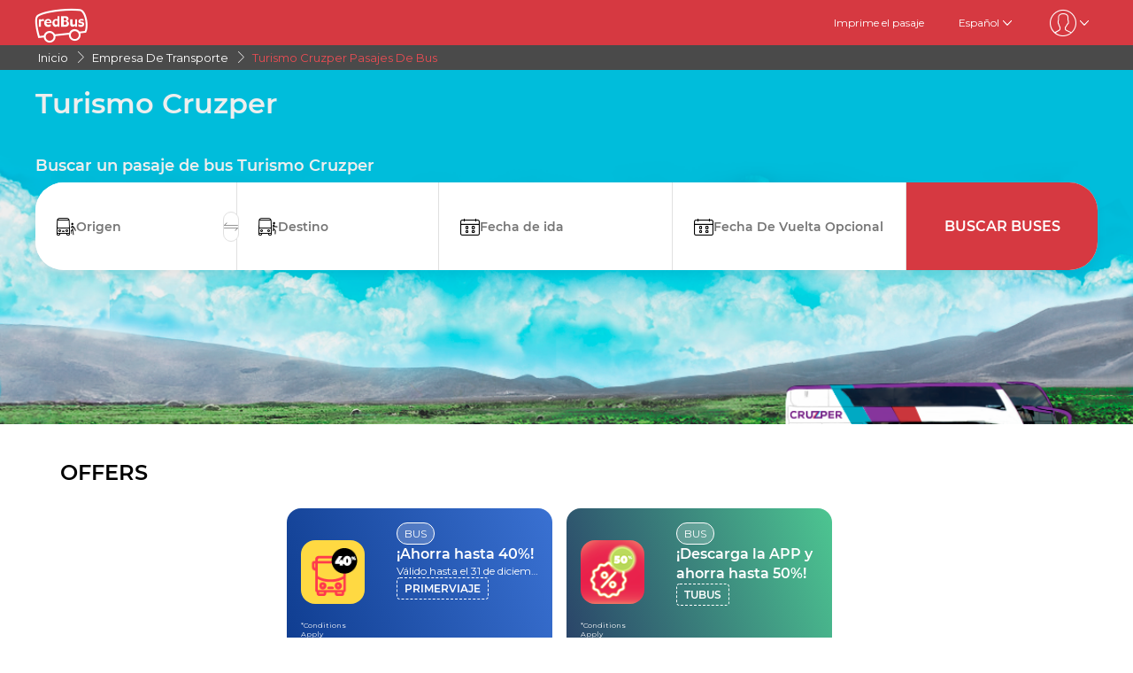

--- FILE ---
content_type: text/html; charset=utf-8
request_url: https://www.redbus.pe/viajes/pasajes-de-bus-turismo-cruzper
body_size: 13030
content:
<!DOCTYPE html>
        <html lang="es">
        <head>
               <title>Turismo Cruzper - Compra pasajes de bus en línea | redBus Perú</title>
               <link rel="canonical" href="https://www.redbus.pe/viajes/pasajes-de-bus-turismo-cruzper">
               <meta http-equiv="content-type" content="text/html; charset=UTF-8">
               <meta name="viewport" content="initial-scale=1.0">
               <meta name="description" content="Viaja usando el código TUBUS ✅ y obtén hasta 50% de ahorro💥en tus pasajes de bus de Turismo Cruzper con redBus.pe 🚌. Elige, compara y compra al mejor precio.">
               <meta name="classification" content="Travel">
               
                <meta property="og:type" content="website" />
                <meta property="og:description" content="Viaja usando el código TUBUS ✅ y obtén hasta 50% de ahorro💥en tus pasajes de bus de Turismo Cruzper con redBus.pe 🚌. Elige, compara y compra al mejor precio.">
                <meta property="og:site_name" content="redBus" />
                <meta property="og:image" content="https://www.redbus.id/seoassets/redbus_logo.png">
                <meta property="og:image:type" content="image/png" />
                <meta property="og:image:width" content="200" />
                <meta property="og:image:height" content="200" />
                <meta property="og:url" content="https://www.redbus.pe/viajes/pasajes-de-bus-turismo-cruzper">
                <meta property="og:title" content="Turismo Cruzper - Compra pasajes de bus en línea | redBus Perú">
                <meta name="robots" content="index, follow">
                
                <link rel="shortcut icon" type="image/ico" href="/seoassets/favicon.ico">
                <link rel="preconnect" href="https://s1.rdbuz.com">
                       <link rel="preconnect" href="https://s2.rdbuz.com">
                       <link rel="preconnect" href="https://s3.rdbuz.com">
                       <link rel="preload" href="/seoassets/fonts/Montserrat-Regular_9Wlhyw.woff2" as="font" type="font/woff2" crossorigin>
                       <link rel="preload" href="/seoassets/fonts/Montserrat-SemiBold_bZF3gnD_g.woff2" as="font" type="font/woff2" crossorigin>
                       <link rel="preload" as="font" href="/seoassets/fonts/icomoon.woff2?ge98hm" type="font/woff2" crossorigin="anonymous">
                <link rel="preload stylesheet" as="style" href="/seoassets/dcr_operators.css?v=1768299274773">
                <script src="/seoassets/dcr_operators.js?v=1768299274773" defer></script>
                <style>*{margin:0;padding:0;font-family:Montserrat,sans-serif}html{scroll-behavior:smooth;}#c_scrollToTop{position:fixed;right:10px;bottom:10px;z-index:9999;cursor:pointer;width:50px;height:50px;background-color:#3498db;text-indent:-9999px;display:none;-webkit-border-radius:60px;-moz-border-radius:60px;border-radius:60px}#c_scrollToTop>span{position:absolute;top:50%;left:50%;margin-left:-8px;margin-top:-12px;height:0;width:0;border:8px solid transparent;border-bottom-color:#fff}</style>
                
                <link rel="alternate" hreflang="en-PE" href="https://www.redbus.pe/en/operator/turismo-cruzper-bus-tickets"><link rel="alternate" hreflang="es-PE" href="https://www.redbus.pe/viajes/pasajes-de-bus-turismo-cruzper">
                
                <link rel="amphtml" href="https://www.redbus.pe/amp/viajes/pasajes-de-bus-turismo-cruzper" />
                <style>
                    @font-face {
                        font-family: "Montserrat";
                        font-style: normal;
                        font-weight: 400;
                        src: local("Montserrat Regular"), local("Montserrat-Regular"), url('/seoassets/fonts/Montserrat-Regular_9Wlhyw.woff2') format("woff2");
                        unicode-range: U+0000-00FF, U+0131, U+0152-0153, U+02BB-02BC, U+02C6, U+02DA, U+02DC, U+2000-206F, U+2074, U+20AC, U+2122, U+2212, U+2215;
                        font-display: optional;
                    }
                    @font-face {
                        font-family: "Montserrat";
                        font-style: normal;
                        font-weight: 600;
                        src: local("Montserrat Bold"), local("Montserrat-Bold"), url('/seoassets/fonts/Montserrat-SemiBold_bZF3gnD_g.woff2') format("woff2");
                        unicode-range: U+0000-00FF, U+0131, U+0152-0153, U+02BB-02BC, U+02C6, U+02DA, U+02DC, U+2000-206F, U+2074, U+20AC, U+2122, U+2212, U+2215;
                        font-display: optional;
                    }
                </style>
                <style>
                    .sr_only {
                        position: absolute;
                        width: 1px;
                        height: 1px;
                        padding: 0;
                        margin: -1px;
                        overflow: hidden;
                        clip: rect(0, 0, 0, 0);
                        white-space: nowrap;
                        border-width: 0;
                    }
                </style>
        </head>
        <body>
            <div id="root"><div><div class="D121_header_wrapper"><header class="D121_header"><div class="D121_header_container"><div class="head-wrap"><a href="https://www.redbus.pe/" title="redBus_home" class="D121_redbus_home_anchor"> <i class="icon icon-redBus_Logo D121_logo_main"></i> </a><nav class="D121_product_nav mob-hide"></nav><nav class="D121_options_nav options-nav mob-hide"><a class="D121_options_nav_a" href="https://www.redbus.pe/Home/PrintTicket"> <!-- -->Imprime el pasaje<!-- --> </a><span class="D121_options_nav_a">Español<i class="icon icon-down D121_icon_down"></i></span><span class="D121_options_nav_a"><i class="icon D121_icon_userlogo icon-userprofile"></i><i class="icon icon-down D121_icon_down"></i></span></nav><div id="D121_dropPopover" class="D121_dropPopover "></div><div id="D121_signupDrop" class="D121_signupDrop "></div></div></div></header></div><div class="C122_breadCrumb"><nav aria-label="Breadcrumb" class="C122_headerContainer"><ol itemscope="" itemType="https://schema.org/BreadcrumbList"><li itemProp="itemListElement" itemscope="" itemType="https://schema.org/ListItem"><a itemProp="item" href="https://www.redbus.pe/"><span itemProp="name">Inicio</span></a><span class="DC122_arrow"><i class="icon icon-right"></i></span><meta itemProp="position" content="1"/></li><li itemProp="itemListElement" itemscope="" itemType="https://schema.org/ListItem"><a itemProp="item" href="/empresas-de-bus-directorio"><span itemProp="name">Empresa de transporte</span></a><span class="DC122_arrow"><i class="icon icon-right"></i></span><meta itemProp="position" content="2"/></li><li itemProp="itemListElement" itemscope="" itemType="https://schema.org/ListItem"><span itemProp="name">Turismo Cruzper Pasajes De Bus</span><meta itemProp="position" content="3"/></li></ol><div class="C122_fareStarts"></div></nav></div><div class="D120_wrap_v2" style="background-image:url(&quot;https://s1.rdbuz.com/Images/seo/operators/banners/bannerCRUZPER_redbusPeru.png&quot;)"><div class="D120_search_container_v2"><div class="D120_search_h1_wrap_v2"><h1 class ="D120_search_h1 D120_default"  id ="toc_id_2"> Turismo Cruzper </h1></div><div style="height:32px" id="D120_ratings" class="DC120_wrapper"></div><div class="D120_search_h2_wrap_v2 D120_default"><h2 class ="D120_subheading"  > Buscar un pasaje de bus Turismo Cruzper </h2></div><div class="D120_search_widget_v2" id="DC120_sw_main"><div class="D120_search_input_wrap_v2"> <span class="D120_icon_input_v2 icon icon-source"></span><div class="autocomplete_wrap"><label class="sr_only" for="txtSource">Origen</label><input type="text" autoComplete="off" id="txtSource" placeholder="Origen" class="autoselect_input_blur" required="" size="16" value=""/></div><input type="hidden" id="srcid"/><div class="swap-SD"><i class="icon icon-doublearrow D120_swap"></i></div></div><div class="D120_search_input_wrap_v2"> <span class="D120_icon_input_v2 icon icon-desti"></span><div class="autocomplete_wrap"><label class="sr_only" for="txtDestination">Destino</label><input type="text" autoComplete="off" id="txtDestination" placeholder="Destino" class="autoselect_input_blur" required="" size="16" value=""/></div><input type="hidden" id="destid"/></div><div class="D120_search_input_wrap_v2"><span class="icon icon-calender-new iconcustom D120_icon_input_v2"></span><label class="sr_only" for="txtOnwardCalendar">Fecha de ida</label><input type="text" id="txtOnwardCalendar" autoComplete="off" placeholder="Fecha de ida" value=""/><div id="onward" style="position:absolute;top:101px;left:0px;width:360px;z-index:9999"><div class="calwid__wrap hide"><div class="calwid__header"><button class="calwid__btn-prev-month" disabled=""><svg height="16px" xmlns="http://www.w3.org/2000/svg" viewBox="0 0 100 100" style="fill:rgb(35, 31, 32)"><path d="M74.67,100a2.49,2.49,0,0,1-1.77-.73L28,54.37a6,6,0,0,1,0-8.49l45-45a2.5,2.5,0,0,1,3.54,3.54l-45,45a1,1,0,0,0,0,1.42L76.44,95.74A2.5,2.5,0,0,1,74.67,100Z"></path></svg></button><span class="calwid__year-month">Ene 2026</span><button class="calwid__btn-next-month"><svg height="16px" xmlns="http://www.w3.org/2000/svg" viewBox="0 0 100 100" style="fill:rgb(35, 31, 32)"><path d="M25.53,0.13A2.49,2.49,0,0,1,27.3.86L72.21,45.77a6,6,0,0,1,0,8.49l-45,45a2.5,2.5,0,1,1-3.54-3.54l45-45a1,1,0,0,0,0-1.42L23.76,4.39A2.5,2.5,0,0,1,25.53.13Z"></path></svg></button></div><div class="calwid__day__names-grid"><span class="calwid__day-header">Lu</span><span class="calwid__day-header">Ma</span><span class="calwid__day-header">Mi</span><span class="calwid__day-header">Ju</span><span class="calwid__day-header">Vi</span><span class="calwid__day-header">Sa</span><span class="calwid__day-header">Do</span></div><div class="calwid__days-grid"><span class="calwid__day empty"></span><span class="calwid__day empty"></span><span class="calwid__day empty"></span><span class="calwid__day past-day">1</span><span class="calwid__day past-day">2</span><span class="calwid__day past-day">3</span><span class="calwid__day past-day">4</span><span class="calwid__day past-day">5</span><span class="calwid__day past-day">6</span><span class="calwid__day past-day">7</span><span class="calwid__day past-day">8</span><span class="calwid__day past-day">9</span><span class="calwid__day past-day">10</span><span class="calwid__day past-day">11</span><span class="calwid__day past-day">12</span><span class="calwid__day past-day">13</span><span class="calwid__day past-day">14</span><span class="calwid__day past-day">15</span><span class="calwid__day past-day">16</span><span class="calwid__day past-day">17</span><span class="calwid__day past-day">18</span><span class="calwid__day past-day">19</span><span class="calwid__day past-day">20</span><span class="calwid__day today selected" data-date="2026-01-21">21</span><span class="calwid__day  " data-date="2026-01-22">22</span><span class="calwid__day  " data-date="2026-01-23">23</span><span class="calwid__day weekend-day " data-date="2026-01-24">24</span><span class="calwid__day weekend-day " data-date="2026-01-25">25</span><span class="calwid__day  " data-date="2026-01-26">26</span><span class="calwid__day  " data-date="2026-01-27">27</span><span class="calwid__day  " data-date="2026-01-28">28</span><span class="calwid__day  " data-date="2026-01-29">29</span><span class="calwid__day  " data-date="2026-01-30">30</span><span class="calwid__day weekend-day " data-date="2026-01-31">31</span></div></div></div></div><div class="D120_search_input_wrap_v2"><span class="icon icon-calender-new iconcustom D120_icon_input_v2"></span><label class="sr_only" for="txtReturnCalendar">Fecha De Vuelta</label><input type="text" id="txtReturnCalendar" autoComplete="off" placeholder="Fecha De Vuelta Opcional"/><div id="return" style="position:absolute;top:101px;left:0px;width:360px;z-index:9999"><div class="calwid__wrap hide"><div class="calwid__header"><button class="calwid__btn-prev-month" disabled=""><svg height="16px" xmlns="http://www.w3.org/2000/svg" viewBox="0 0 100 100" style="fill:rgb(35, 31, 32)"><path d="M74.67,100a2.49,2.49,0,0,1-1.77-.73L28,54.37a6,6,0,0,1,0-8.49l45-45a2.5,2.5,0,0,1,3.54,3.54l-45,45a1,1,0,0,0,0,1.42L76.44,95.74A2.5,2.5,0,0,1,74.67,100Z"></path></svg></button><span class="calwid__year-month">Ene 2026</span><button class="calwid__btn-next-month"><svg height="16px" xmlns="http://www.w3.org/2000/svg" viewBox="0 0 100 100" style="fill:rgb(35, 31, 32)"><path d="M25.53,0.13A2.49,2.49,0,0,1,27.3.86L72.21,45.77a6,6,0,0,1,0,8.49l-45,45a2.5,2.5,0,1,1-3.54-3.54l45-45a1,1,0,0,0,0-1.42L23.76,4.39A2.5,2.5,0,0,1,25.53.13Z"></path></svg></button></div><div class="calwid__day__names-grid"><span class="calwid__day-header">Lu</span><span class="calwid__day-header">Ma</span><span class="calwid__day-header">Mi</span><span class="calwid__day-header">Ju</span><span class="calwid__day-header">Vi</span><span class="calwid__day-header">Sa</span><span class="calwid__day-header">Do</span></div><div class="calwid__days-grid"><span class="calwid__day empty"></span><span class="calwid__day empty"></span><span class="calwid__day empty"></span><span class="calwid__day past-day">1</span><span class="calwid__day past-day">2</span><span class="calwid__day past-day">3</span><span class="calwid__day past-day">4</span><span class="calwid__day past-day">5</span><span class="calwid__day past-day">6</span><span class="calwid__day past-day">7</span><span class="calwid__day past-day">8</span><span class="calwid__day past-day">9</span><span class="calwid__day past-day">10</span><span class="calwid__day past-day">11</span><span class="calwid__day past-day">12</span><span class="calwid__day past-day">13</span><span class="calwid__day past-day">14</span><span class="calwid__day past-day">15</span><span class="calwid__day past-day">16</span><span class="calwid__day past-day">17</span><span class="calwid__day past-day">18</span><span class="calwid__day past-day">19</span><span class="calwid__day past-day">20</span><span class="calwid__day today selected" data-date="2026-01-21">21</span><span class="calwid__day  " data-date="2026-01-22">22</span><span class="calwid__day  " data-date="2026-01-23">23</span><span class="calwid__day weekend-day " data-date="2026-01-24">24</span><span class="calwid__day weekend-day " data-date="2026-01-25">25</span><span class="calwid__day  " data-date="2026-01-26">26</span><span class="calwid__day  " data-date="2026-01-27">27</span><span class="calwid__day  " data-date="2026-01-28">28</span><span class="calwid__day  " data-date="2026-01-29">29</span><span class="calwid__day  " data-date="2026-01-30">30</span><span class="calwid__day weekend-day " data-date="2026-01-31">31</span></div></div></div></div><button class="D120_search_btn_v2 searchBuses"> <!-- -->Buscar buses<!-- --> </button></div></div></div><div class="D116_wrapper_main"><div class="arrow-empty-wrap"></div><div class="D116_offer_container"><div class="D116_heading"><strong class ="D116_heading"  > OFFERS </strong></div><div class="D116_Offer_main" tabindex="0" role="region" aria-label="Offers carousel"><div class="offer_card offer_background_1" data-key="0"><div class="D116_offer_anchor"><div class="offer_thumbnail"><img class="offer_img" src="https://st.redbus.in/Images/INDOFFER/rubicon/latam/Oct_2025/Spanish_Primer_Vaje/Primera_Viaje_80x80_Spanish.png" alt="¡Ahorra hasta 40%!"/><span class="tnc">*Conditions Apply</span></div><div class="offer_details"><span class="business_unit">BUS</span><span class="offer_title">¡Ahorra hasta 40%!</span><span class="validity">Válido hasta el 31 de diciembre 2025</span><span class="offer_code">PRIMERVIAJE</span></div></div></div><div class="offer_card offer_background_2" data-key="1"><div class="D116_offer_anchor"><div class="offer_thumbnail"><img class="offer_img" src="https://s3.rdbuz.com/Images/INDOFFER/rubicon/latam/Nov_2025/25th_Nov/Offer_Card_Homepage_80x80.png" alt="¡Descarga la APP y ahorra hasta 50%!"/><span class="tnc">*Conditions Apply</span></div><div class="offer_details"><span class="business_unit">BUS</span><span class="offer_title">¡Descarga la APP y ahorra hasta 50%!</span><span class="validity"></span><span class="offer_code">TUBUS</span></div></div></div></div></div><div class="arrow-empty-wrap"></div></div><div class="gallery_container"><div><h2 class ="D117_table_h2"  id ="toc_id_4"> Galería </h2></div><div class="img_container"><div class="fiveImageLayout"><div class="D244_img_wrap fiveImageLayout_0"><img src="https://s1.rdbuz.com/bo-images/PER/WM/15805/875/FR/ML/webp/lejRej.webp" alt="Turismo Cruzper Bus-Front Image" class="D244_img"/></div><div class="D244_img_wrap fiveImageLayout_1"><img src="https://s1.rdbuz.com/bo-images/PER/WM/15805/875/FR/ML/webp/xbojag.webp" alt="Turismo Cruzper Bus-Front Image" class="D244_img"/></div><div class="D244_img_wrap fiveImageLayout_2"><img src="https://s1.rdbuz.com/bo-images/PER/WM/15805/875/FR/ML/webp/penRe7.webp" alt="Turismo Cruzper Bus-Front Image" class="D244_img"/></div><div class="D244_img_wrap fiveImageLayout_3"><img src="https://s1.rdbuz.com/bo-images/PER/WM/15805/875/FR/ML/webp/vbmOeY.webp" alt="Turismo Cruzper Bus-Front Image" class="D244_img"/></div><div class="D244_img_wrap fiveImageLayout_4"><img src="https://s1.rdbuz.com/bo-images/PER/WM/15805/875/FR/ML/webp/nel5aK.webp" alt="Turismo Cruzper Bus-Front Image" class="D244_img"/></div></div><div class="D244_view_more">View <br/>All(<!-- -->12<!-- -->)</div></div><script type="application/ld+json">[{"@context":"http://schema.org","@type":"ImageObject","name":"Turismo Cruzper Bus-Front Image","creator":{"@type":"Organization","name":"redBus"},"copyrightNotice":"© 2026 redBus. All rights reserved."}]</script><script type="application/ld+json">[{"@context":"http://schema.org","@type":"ImageObject","name":"Turismo Cruzper Bus-Front Image","creator":{"@type":"Organization","name":"redBus"},"copyrightNotice":"© 2026 redBus. All rights reserved."}]</script><script type="application/ld+json">[{"@context":"http://schema.org","@type":"ImageObject","name":"Turismo Cruzper Bus-Front Image","creator":{"@type":"Organization","name":"redBus"},"copyrightNotice":"© 2026 redBus. All rights reserved."}]</script><script type="application/ld+json">[{"@context":"http://schema.org","@type":"ImageObject","name":"Turismo Cruzper Bus-Front Image","creator":{"@type":"Organization","name":"redBus"},"copyrightNotice":"© 2026 redBus. All rights reserved."}]</script><script type="application/ld+json">[{"@context":"http://schema.org","@type":"ImageObject","name":"Turismo Cruzper Bus-Front Image","creator":{"@type":"Organization","name":"redBus"},"copyrightNotice":"© 2026 redBus. All rights reserved."}]</script><script type="application/ld+json">[{"@context":"http://schema.org","@type":"ImageObject","name":"Turismo Cruzper Bus-Front Image","creator":{"@type":"Organization","name":"redBus"},"copyrightNotice":"© 2026 redBus. All rights reserved."}]</script><script type="application/ld+json">[{"@context":"http://schema.org","@type":"ImageObject","name":"Turismo Cruzper Bus-Front Image","creator":{"@type":"Organization","name":"redBus"},"copyrightNotice":"© 2026 redBus. All rights reserved."}]</script><script type="application/ld+json">[{"@context":"http://schema.org","@type":"ImageObject","name":"Turismo Cruzper Bus-Front Image","creator":{"@type":"Organization","name":"redBus"},"copyrightNotice":"© 2026 redBus. All rights reserved."}]</script><script type="application/ld+json">[{"@context":"http://schema.org","@type":"ImageObject","name":"Turismo Cruzper Bus-Front Image","creator":{"@type":"Organization","name":"redBus"},"copyrightNotice":"© 2026 redBus. All rights reserved."}]</script><script type="application/ld+json">[{"@context":"http://schema.org","@type":"ImageObject","name":"Turismo Cruzper Bus-Front Image","creator":{"@type":"Organization","name":"redBus"},"copyrightNotice":"© 2026 redBus. All rights reserved."}]</script><script type="application/ld+json">[{"@context":"http://schema.org","@type":"ImageObject","name":"Turismo Cruzper Bus-Front Image","creator":{"@type":"Organization","name":"redBus"},"copyrightNotice":"© 2026 redBus. All rights reserved."}]</script><script type="application/ld+json">[{"@context":"http://schema.org","@type":"ImageObject","name":"Turismo Cruzper Bus-Front Image","creator":{"@type":"Organization","name":"redBus"},"copyrightNotice":"© 2026 redBus. All rights reserved."}]</script></div><div class="D245_container"><div class="D245_sub_heading">¡DISFRUTA DE LA APP!
</div><div class="D245_containers"><div class="D245_rating_container"><div class="D245_text_container"><div class="text_paragraph"><div class="round"><div class="tick"></div></div><p>Elige tu medio de pago preferido</p></div><div class="text_paragraph"><div class="tick-container"><div class="tick"></div></div><p>Aprovecha descuentos increibles</p></div></div><div class="D245_ratings"><div class="D245_Playstore"><p class="ratings_count"><strong>4.5</strong> <span class="icon icon-star"></span></p><p class="download_app_text">50M+ descargas</p><p class="App_name">Play Store</p></div><div class="D245_IOS"><p class="ratings_count"><strong>4.6</strong> <span class="icon icon-star"></span></p><p class="download_app_text">50M+ descargas</p><p class="App_name">App Store</p></div></div></div><div class="D245_QR_code"><p class="D245_text">Escanear para descargar</p><img src="https://st.redbus.in/seo/per/PE_Thank_you_page_app_instal_nudge_w_QR-code.png" alt="Escanear para descargar" class="D245_QR_code_image"/></div><div class="D245_ratingContainer"><p class="D245_text">Descarga la APP en</p><div class="download_playstore"><a href="https://m6pe.app.link/r0vAUjK4gGb" aria-label="Download redBus app from Play Store"><img class="play_store" loading="lazy" src="https://st.redbus.in/seo/icon_img/webp/play_store.webp" alt="play-store" height="40" width="137"/></a></div><div class="download_playstore"><a href="https://m6pe.app.link/r0vAUjK4gGb" aria-label="Download redBus app from App Store"><img class="play_store" loading="lazy" src="https://st.redbus.in/seo/icon_img/webp/app-store.webp" alt="app-store" height="40" width="137"/></a></div></div></div><script type="application/ld+json">{"@context":"http://schema.org/","@type":"MobileApplication","name":"redBus App","aggregateRating":{"@type":"AggregateRating","ratingValue":"4.5","reviewCount":"50M+ descargas"},"applicationCategory":"TravelApplication","operatingSystem":"Android, iOS"}</script></div><div class="DC_220_container"><div><div class="DC_220_heading"><div><h2  style="font-size:24px; font-weight: 700" > índice </h2></div><i class="DC_220_icon icon-down"></i></div></div></div><article class="D103_main D103_container" style="container-style:[object Object]"><div class="D103_h2"><h2   id ="toc_id_7"> Pasajes de bus Turismo Cruzper </h2></div><div class="D103_p"><p>Usa el buscador y consulta todas las ofertas de pasajes de Turismo Cruzper. Te recomendamos comprar tus pasajes de bus de Turismo Cruzper en línea pronto, es rápido, seguro y no necesitas imprimir y/o registrarte.</p>
</div></article><section class="D142_main"><div class="D142_block"><div><h2 class ="D142_hd"  > SOBRE LA EMPRESA TURISMO CRUZPER </h2></div><p class="D142_para_block">Cruzper S.A.C. es una empresa con más de 11 años de experiencia, los cuales se ha dedicado especialmente al transporte de personal minero. Como parte de su incursión en un nuevo rubro se decide lanzar la nueva línea de transporte interprovincial &amp;quot;Turismo Cruzper&amp;quot;, contando con el respaldo de las empresas Scania, Mercedes-Benz y Volvo, expertos en el rubro del desarrollo automotriz. Turismo Cruzper está comprometido con brindar un servicio de la más alta calidad para así poder satisfacer las necesidades de sus clientes.</p></div><div class="D142_block"><div><h3 class ="D142_hd"  > POLÍTICA DE SEGURIDAD DE LA EMPRESA TURISMO CRUZPER </h3></div><p class="D142_para_block">La empresa Turismo Cruzper cuenta con uno de los más altos y rigurosos sistemas de acción contra emergencias, cada uno de sus buses es monitoreado las 24 horas del día vía GPS para así ofrecer el mayor nivel de confianza y seguridad a sus clientes, además el sistema de cámaras antipestañeo en la cabina del piloto y el asiento vibratorio son muestra del compromiso con la seguridad y la promesa palpable de brindar un viaje de lo más seguro y confortable.</p></div></section><section class="D147_main"><div><h2 class ="D147_hd"  id ="toc_id_9"> Turismo Cruzper Servicios De Bus A Bordo </h2></div><div class="D147_block"><select class="agencyDropdown"><option value="0" selected="">REGULAR</option><option value="1">BUS CAMA</option></select></div><ul class="D147_block_info"><li>Asientos de cuerina reclinables 160°</li><li>Terramoza(o) a bordo</li><li>Cena</li><li>Refrigerio/Snacks</li><li>Mesas pleglables</li><li>Mantas</li><li>Almohadas</li><li>Audífonos</li><li>Biblioteca a bordo</li><li>Luz de lectura</li><li>Revistas/Periódicos</li><li>TV/Música</li><li>WI-FI a bordo</li><li>Aplicación Cruzper Streaming</li><li>Aire acondicionado</li><li>Cargadores USB</li><li>Servicios higiénicos (SS.HH.)</li><li>Monitoreo GPS</li><li>Cambio de conductor cada 4 horas</li><li>Sistema Integral de Cámaras</li><li>Botiquín de primeros auxilios</li><li>Extinguidor</li></ul></section><section class="D146_main"><div><h2 class ="D146_hd"  id ="toc_id_10"> Agencias y Teléfonos de Turismo Cruzper </h2></div><div class="D146_block"><label for="agencyDropdown" class="sr_only">Select City</label><select class="agencyDropdown" aria-label="City selection" id="agencyDropdown"><option value="0" selected="">Lima</option><option value="1">Chiclayo</option></select></div><ul class="D146_block_info"><li>LIMA ; Agencia Nicolas Arriola | Av. Nicolás Arriola 310 - La Victoria; Telf 979-363-908</li><li>LIMA ; Terminal Plaza Norte | Terminal Plaza Norte - Independencia; Telf: 979-363-908</li></ul></section><article class="D103_main D103_container" style="container-style:[object Object]"><div class="D103_h2"><h2   id ="toc_id_11"> Políticas de Cancelación </h2></div><div class="D103_p"><p>Los pasajes de bus de Turismo Cruzper no se pueden anular. Para mayor información sobre cambios y reprogramaciones, puedes contactar a la empresa de transporte.</p>
</div></article><div id="D107_wrapper_main"><div></div></div><div class="D119_main D119_qacontainer" itemscope="" itemType="https://schema.org/FAQPage"><div class="D119_qa_heading"><h2 class ="D119_qa_heading_info"  id ="toc_id_13"> FAQs </h2></div><details open="" itemscope="" itemProp="mainEntity" itemType="https://schema.org/Question" class="D119_faq_acc D119_details "><summary itemProp="name" class="D119_accordian_que D119_question D119_summary">¿Cómo puedo comprar un pasaje de bus de Turismo Cruzper?</summary><div itemscope="" itemProp="acceptedAnswer" itemType="https://schema.org/Answer" class="D119_accordian_answer"><div itemProp="text" class="DC119_ans">Puedes visitar el counter de la empresa Turismo Cruzper ubicada en el terminal de buses más cercano a ti o puedes simplemente entrar al sitio web oficial de Turismo Cruzper para comprar tu pasaje de bus. redBus Peru proporciona una método de compra simple y fácil de usar que ofrece una forma más sencilla de compra de pasajes de bus online.</div></div></details><details open="" itemscope="" itemProp="mainEntity" itemType="https://schema.org/Question" class="D119_faq_acc D119_details "><summary itemProp="name" class="D119_accordian_que D119_question D119_summary">¿Cuánto cuesta un pasaje de Bus en Turismo Cruzper con redBus?</summary><div itemscope="" itemProp="acceptedAnswer" itemType="https://schema.org/Answer" class="D119_accordian_answer"><div itemProp="text" class="DC119_ans">Las tarifas de bus variarán dependiendo de los puntos de partida y de destino, puedes visitar redbus.pe para estar al día con los costos de los pasajes de bus en todas las rutas, además la plataforma de redBus nos asegura que cada transacción en nuestro sitio está protegida.</div></div></details><details open="" itemscope="" itemProp="mainEntity" itemType="https://schema.org/Question" class="D119_faq_acc D119_details "><summary itemProp="name" class="D119_accordian_que D119_question D119_summary">¿Debo imprimir mi pasaje de bus antes de abordar?</summary><div itemscope="" itemProp="acceptedAnswer" itemType="https://schema.org/Answer" class="D119_accordian_answer"><div itemProp="text" class="DC119_ans">Si debes imprimirlo antes de abordar, recuerda que todos los pasajeros tendrán que imprimir su pasaje de bus que fue enviado a su correo electrónico en formato PDF para luego ser intercambiado por un boleto físico en el counter de la empresa de bus con la que vas a realizar el viaje. </div></div></details><details open="" itemscope="" itemProp="mainEntity" itemType="https://schema.org/Question" class="D119_faq_acc D119_details "><summary itemProp="name" class="D119_accordian_que D119_question D119_summary">¿Debo comprar mi pasaje de bus en el mostrador o en la plataforma de redBus?</summary><div itemscope="" itemProp="acceptedAnswer" itemType="https://schema.org/Answer" class="D119_accordian_answer"><div itemProp="text" class="DC119_ans">Eso depende de ti, puedes comprar un pasaje de bus en el counter de la empresa de Bus de tu elección,  pero puede ser que estés muy tarde para escoger un asiento al costado de la ventana, el horario de tu preferencia o para comprar cualquier asiento en especial o hacer como muchas personas las cuales reconocen los beneficios de comprar un pasaje de bus en una plataforma digital como redBus. El sitio web proporciona actualizaciones de diferentes temas como horarios de buses, tarifas, asientos disponibles, puntos de embarque y desembarque, descuentos y ofertas, y mucho más.</div></div></details></div><article class="D103_main D103_container" style="container-style:[object Object]"><div class="D103_h2"><h2   id ="toc_id_14"> Compra tus pasajes de bus en nuestra App </h2></div><div class="D103_p"><p>Con el app de redBus puedes comprar tus pasajes de bus directamente desde tu celular y aprovechar nuestras <strong>últimas </strong>ofertas y promociones. ¡Te aseguramos que nuestra app te ayuda a tener una gran experiencia de compra! <strong>Consulta horarios, compra y paga tus pasajes de bus más rápido y fácil con redBus app.</strong></p><p>Puedes obtenerla para <a href="https://play.google.com/store/apps/details?id=in.redbus.android" target="_self"><ins>Google Play (Android) Aquí</ins></a> y para <a href="https://apps.apple.com/pe/app/redbus-pasajes-de-bus/id733712604" target="_self"><ins>App Store (IOS) Aquí</ins></a>.</p><p><strong>¡Descárgala ahora! Disponible para Android e IOS.</strong></p></div></article><div class="D109_footerLink"><div class="D109_footerLinkContainer"><section><div><h2 class ="D109_heading"  > Ciudades peruanas en Bus </h2></div><ul><li><a href="/ciudad/arequipa-pasajes-de-bus">Pasajes Bus a Arequipa</a></li><li><a href="/ciudad/paracas-pasajes-de-bus">Pasajes Bus a Paracas</a></li><li><a href="/ciudad/ica-pasajes-de-bus">Pasajes Bus a Ica</a></li><li><a href="/ciudad/ayacucho-pasajes-de-bus">Pasajes Bus a Ayacucho</a></li><li><a href="/ciudad/trujillo-pasajes-de-bus">Pasajes Bus a Trujillo</a></li><li><a href="/ciudad/mancora-pasajes-de-bus">Pasajes Bus a Mancora</a></li><li><a href="/ciudad/chiclayo-pasajes-de-bus">Pasajes Bus a Chiclayo</a></li><li><a href="/ciudad/nazca-pasajes-de-bus">Pasajes Bus a Nazca</a></li><li><a href="/ciudad/huaraz-pasajes-de-bus">Pasajes Bus a Huaraz</a></li><li><a href="/ciudad/cusco-pasajes-de-bus">Pasajes Bus a Cusco</a></li><li><a href="/buses/ciudades-directorio">Guía De La Ciudad</a></li></ul></section><section><div><h2 class ="D109_heading"  > Empresas de Transporte terrestre </h2></div><ul><li><a href="/viajes/pasajes-de-bus-civa">Pasajes de bus Civa</a></li><li><a href="/viajes/pasajes-de-bus-oltursa">Pasajes de bus Oltursa</a></li><li><a href="/viajes/pasajes-de-bus-tepsa">Pasajes de bus Tepsa</a></li><li><a href="/viajes/pasajes-de-bus-linea">Pasajes de bus Linea</a></li><li><a href="/viajes/pasajes-de-bus-megabus">Pasajes de bus Megabus</a></li><li><a href="/viajes/pasajes-de-bus-movil-bus">Pasajes de bus Movil Bus</a></li><li><a href="/viajes/pasajes-de-bus-excluciva">Pasajes de bus Excluciva</a></li><li><a href="/viajes/pasajes-de-bus-perubus">Pasajes de bus Perubus</a></li><li><a href="/viajes/pasajes-de-bus-wari-palomino">Pasajes de bus Wari Palomino</a></li><li><a href="/empresas-de-bus-directorio">Empresa De Transporte</a></li></ul></section><section><div><h2 class ="D109_heading"  > Buscar pasajes de bus </h2></div><ul><li><a href="/pasajes-de-bus/lima-a-arequipa">Pasajes en bus de Lima a Arequipa</a></li><li><a href="/pasajes-de-bus/lima-a-cusco">Pasajes en bus de Lima a Cusco</a></li><li><a href="/pasajes-de-bus/lima-a-huaraz">Pasajes en bus de Lima a Huaraz</a></li><li><a href="/pasajes-de-bus/lima-a-ica">Pasajes en bus de Lima a Ica</a></li><li><a href="/pasajes-de-bus/lima-a-mancora">Pasajes en bus de Lima a Máncora</a></li><li><a href="/pasajes-de-bus/lima-a-nazca">Pasajes en bus de Lima a Nazca</a></li><li><a href="/pasajes-de-bus/lima-a-paracas">Pasajes en bus de Lima a Paracas</a></li><li><a href="/pasajes-de-bus/lima-a-trujillo">Pasajes en bus de Lima a Trujillo</a></li><li><a href="/pasajes-de-bus/trujillo-a-lima">Pasajes en bus de Trujillo a Lima</a></li><li><a href="/pasajes-de-bus/lima-a-chiclayo">Pasajes en bus de Lima a Chiclayo</a></li><li><a href="/pasajes-de-bus/lima-a-ayacucho">Pasajes en bus de Lima a Ayacucho</a></li><li><a href="/pasajes-de-bus/lima-a-cajamarca">Pasajes en bus de Lima a Cajamarca</a></li><li><a href="/pasajes-de-bus/lima-a-tacna">Pasajes en bus de Lima a Tacna</a></li><li><a href="/pasajes-de-bus/lima-a-tarapoto">Pasajes en bus de Lima a Tarapoto</a></li><li><a href="/pasajes-de-bus/rutas-directorio">Buscar Pasajes De Bus</a></li></ul></section></div></div><footer class="C111_footer"><div class="C111_footerContainer"><section class=""><div class="C111_logo"><span class="icon icon-redBus_Logo"></span></div><div class="DC111_text_content">redBus es el mayor servicio de compra de pasajes de bus en línea, garantizado por más de 25 millones de usuarios felices y satisfechos. redBus ofrece la compra de pasajes de bus a través de su página web y aplicaciones móviles (IOS y Android) para todas las rutas más importantes en Latam (Colombia y Perú).</div></section><section class="footerLinksHeader"><p class="footer_heading">Acerca de redBus</p><ul><li><a href="https://www.redbus.pe/info/aboutus">Acerca de nosotros</a></li></ul><ul><li><a href="https://www.redbus.pe/info/contactanos">Contáctanos</a></li></ul><ul><li><a href="https://www.redbus.pe/pasajes-de-bus-de-las-empresas-de-transporte-terrestre">Empresas</a></li></ul></section><section class="footerLinksHeader"><p class="footer_heading">Info</p><ul><li><a href="https://www.redbus.pe/info/terminos-y-condiciones">Términos y condiciones</a></li></ul><ul><li><a href="https://www.redbus.pe/info/politicas-de-privacidad">Política de Privacidad</a></li></ul><ul><li><a href="https://www.redbus.pe/info/cookiepolicy">Política de Cookies</a></li></ul><ul><li><a href="https://www.redbus.pe/info/politicas-de-reembolso">Libro reclamaciones</a></li></ul><ul><li><a href="https://www.redbus.pe/info/politicas-de-reembolso">Políticas de Reembolso</a></li></ul><ul><li><a href="https://www.redbus.pe/info/preguntas-frecuentes">Preguntas frecuentes</a></li></ul><ul><li><a href="https://partner.redbus.pe">Registro de agentes</a></li></ul></section><section class="footerLinksHeader"><p class="footer_heading">Sitios Globales</p><ul><li><a href="https://www.redbus.in/">India</a></li></ul><ul><li><a href="https://www.redbus.id/">Indonesia</a></li></ul><ul><li><a href="https://www.redbus.sg/">Singapore</a></li></ul><ul><li><a href="https://www.redbus.my/">Malaysia</a></li></ul><ul><li><a href="https://www.redbus.vn/">Vietnam</a></li></ul><ul><li><a href="https://www.redbus.com.kh/">Cambodia</a></li></ul><ul><li><a href="https://www.redbus.co/">Colombia</a></li></ul><ul><li><a href="https://www.redbus.pe/">Peru</a></li></ul><ul><li><a href="https://www.redbus.com/">International</a></li></ul></section></div><div class="C111_social_media_wrap"><div class="C111_copyright">Ⓒ 2025 ibibogroup Todos los derechos reservados</div><div class="C111_socialIcons"><a title="facebook" href="https://www.facebook.com/redBus.pe/"><span class="icon-social_facebook"></span></a><a title="twitter" href="https://twitter.com/redbus_pe"><span class=""></span></a><a title="instagram" href="https://www.instagram.com/redbus_pe"><span class=""></span></a></div></div></footer></div></div>
            <div id="signUpMod"></div>
            <div id="center-loader"></div>
            <div id="toast"></div>
            <script>
                if(!true){window.dataLayer=[];}
                console.log("RB-IIP: V294");
            </script>
            <span onclick="scrollTopAnimated(500)" id="c_scrollToTop" style="display: none;">Top<span></span></span>
            <script>window.INITIAL_STATE={"partials":{"partialData":[{"uiComponentId":"C_121","dataType":"HEADER","content":{"heading":"Turismo Cruzper","var1":"reviews","data":{"menu":[{"imageURL":"icon-redBus_Logo","type":"logo"}],"subMenu":[{"label":"Imprime el pasaje","link":"Home\u002FPrintTicket","type":"labelWithlink"},{"type":"dropdown","values":[{"label":"English","link":"en\u002Foperator\u002Fturismo-cruzper-bus-tickets"},{"label":"Español","link":"viajes\u002Fpasajes-de-bus-turismo-cruzper"}]},{"type":"signindropdown","values":[{"label":"Ingresar\u002FRegistrarse","showSignInIframe":true},{"label":"Mis Viajes","link":"myprofile#trips","showOnLoggedin":true},{"label":"Billetera","link":"myprofile#walletHistory","showOnLoggedin":true},{"label":"Mi Perfil","link":"myprofile#","showOnLoggedin":true},{"label":"Cambiar Contraseña","link":"myprofile#updatePassword","showOnLoggedin":true},{"label":"Cerrar sesión","showOnLoggedin":true,"isLogout":true}]}],"navMenu":[{"label":"Iniciar sesión\u002FRegistrarse","link":"signin-iframe","type":"labelWithlink","identifier":"signin_signup"},{"label":"Perfil","link":"user\u002Fprofile","type":"labelWithlink","showOnLoggedin":true,"identifier":"signin_signup"},{"label":"Billetera","link":"walletHistory","type":"labelWithlink","showOnLoggedin":true,"identifier":"signin_signup","isWallet":true},{"label":"Buscar Buses","type":"labelWithlink"},{"label":"Ofertas","link":"offers","type":"labelWithlink"},{"label":"Atención al cliente","link":"contactus","type":"labelWithlink"},{"label":"Obtenga los detalles de su pasaje","link":"searchticket","type":"labelWithlink"},{"label":"Términos y condiciones","link":"terms","type":"labelWithlink"},{"type":"dropdown","values":[{"label":"English","link":"en\u002Foperator\u002Fturismo-cruzper-bus-tickets"},{"label":"Español","link":"viajes\u002Fpasajes-de-bus-turismo-cruzper"}]},{"label":"Cerrar sesión","type":"label","showOnLoggedin":true,"isLogout":true,"identifier":"signin_signup"}]}},"headerType":"h1","doNotShowOnTOC":true,"toc_id":"toc_id_0"},{"uiComponentId":"C_122","dataType":"BREAD_CRUMB","content":{"data":[{"data":"Inicio","link":"https:\u002F\u002Fwww.redbus.pe\u002F","type":"LABEL_WITH_ABSOLUTE_LINK"},{"data":"Empresa de transporte","link":"empresas-de-bus-directorio","type":"labelWithLink"},{"data":"Turismo Cruzper Pasajes De Bus","type":"label"}]},"doNotShowOnTOC":true,"toc_id":"toc_id_1"},{"uiComponentId":"C_120","content":{"heading":"Turismo Cruzper","subHeading":"Buscar un pasaje de bus Turismo Cruzper","var1":"Origen","var2":"Destino","var3":"Fecha de ida","var4":"Fecha De Vuelta","var5":"Buscar buses","var6":"Opcional","var7":"Reseñas","var8":"Fecha de Viaje","var9":"Ingresar Ciudad","var10":"Hoy","var11":"Manana"},"headerType":"h1","doNotShowOnTOC":true,"toc_id":"toc_id_2"},{"uiComponentId":"C_116","content":{"heading":"OFFERS","subHeading":"Get best deals with great discount and offers","data":"","link":"https:\u002F\u002Fwww.redbus.pe\u002Foffers?src=offer&isCommonOffer=0&isViewAllCommon=0","text":"VIEW ALL"},"doNotShowOnTOC":true,"toc_id":"toc_id_3"},{"uiComponentId":"C_244","dataType":"BUS_IMAGES","content":{"heading":"Galería","subHeading":"Photos & Videos","content":"Ver más","content2":"...more","data":[{"name":"Turismo Cruzper Bus-Front Image","backgroundImage":"https:\u002F\u002Fs1.rdbuz.com\u002Fbo-images\u002FPER\u002FWM\u002F15805\u002F875\u002FFR\u002FDS\u002Fwebp\u002FlejRej.webp","mLbackgroundImage":"https:\u002F\u002Fs1.rdbuz.com\u002Fbo-images\u002FPER\u002FWM\u002F15805\u002F875\u002FFR\u002FML\u002Fwebp\u002FlejRej.webp","lbackgroundImage":"https:\u002F\u002Fs1.rdbuz.com\u002Fbo-images\u002FPER\u002FWM\u002F15805\u002F875\u002FFR\u002FL\u002Fwebp\u002FlejRej.webp","dLbackgroundImage":"https:\u002F\u002Fs1.rdbuz.com\u002Fbo-images\u002FPER\u002FWM\u002F15805\u002F875\u002FFR\u002FDL\u002Fwebp\u002FlejRej.webp"},{"name":"Turismo Cruzper Bus-Front Image","backgroundImage":"https:\u002F\u002Fs1.rdbuz.com\u002Fbo-images\u002FPER\u002FWM\u002F15805\u002F875\u002FFR\u002FDS\u002Fwebp\u002Fxbojag.webp","mLbackgroundImage":"https:\u002F\u002Fs1.rdbuz.com\u002Fbo-images\u002FPER\u002FWM\u002F15805\u002F875\u002FFR\u002FML\u002Fwebp\u002Fxbojag.webp","lbackgroundImage":"https:\u002F\u002Fs1.rdbuz.com\u002Fbo-images\u002FPER\u002FWM\u002F15805\u002F875\u002FFR\u002FL\u002Fwebp\u002Fxbojag.webp","dLbackgroundImage":"https:\u002F\u002Fs1.rdbuz.com\u002Fbo-images\u002FPER\u002FWM\u002F15805\u002F875\u002FFR\u002FDL\u002Fwebp\u002Fxbojag.webp"},{"name":"Turismo Cruzper Bus-Front Image","backgroundImage":"https:\u002F\u002Fs1.rdbuz.com\u002Fbo-images\u002FPER\u002FWM\u002F15805\u002F875\u002FFR\u002FDS\u002Fwebp\u002FpenRe7.webp","mLbackgroundImage":"https:\u002F\u002Fs1.rdbuz.com\u002Fbo-images\u002FPER\u002FWM\u002F15805\u002F875\u002FFR\u002FML\u002Fwebp\u002FpenRe7.webp","lbackgroundImage":"https:\u002F\u002Fs1.rdbuz.com\u002Fbo-images\u002FPER\u002FWM\u002F15805\u002F875\u002FFR\u002FL\u002Fwebp\u002FpenRe7.webp","dLbackgroundImage":"https:\u002F\u002Fs1.rdbuz.com\u002Fbo-images\u002FPER\u002FWM\u002F15805\u002F875\u002FFR\u002FDL\u002Fwebp\u002FpenRe7.webp"},{"name":"Turismo Cruzper Bus-Front Image","backgroundImage":"https:\u002F\u002Fs1.rdbuz.com\u002Fbo-images\u002FPER\u002FWM\u002F15805\u002F875\u002FFR\u002FDS\u002Fwebp\u002FvbmOeY.webp","mLbackgroundImage":"https:\u002F\u002Fs1.rdbuz.com\u002Fbo-images\u002FPER\u002FWM\u002F15805\u002F875\u002FFR\u002FML\u002Fwebp\u002FvbmOeY.webp","lbackgroundImage":"https:\u002F\u002Fs1.rdbuz.com\u002Fbo-images\u002FPER\u002FWM\u002F15805\u002F875\u002FFR\u002FL\u002Fwebp\u002FvbmOeY.webp","dLbackgroundImage":"https:\u002F\u002Fs1.rdbuz.com\u002Fbo-images\u002FPER\u002FWM\u002F15805\u002F875\u002FFR\u002FDL\u002Fwebp\u002FvbmOeY.webp"},{"name":"Turismo Cruzper Bus-Front Image","backgroundImage":"https:\u002F\u002Fs1.rdbuz.com\u002Fbo-images\u002FPER\u002FWM\u002F15805\u002F875\u002FFR\u002FDS\u002Fwebp\u002Fnel5aK.webp","mLbackgroundImage":"https:\u002F\u002Fs1.rdbuz.com\u002Fbo-images\u002FPER\u002FWM\u002F15805\u002F875\u002FFR\u002FML\u002Fwebp\u002Fnel5aK.webp","lbackgroundImage":"https:\u002F\u002Fs1.rdbuz.com\u002Fbo-images\u002FPER\u002FWM\u002F15805\u002F875\u002FFR\u002FL\u002Fwebp\u002Fnel5aK.webp","dLbackgroundImage":"https:\u002F\u002Fs1.rdbuz.com\u002Fbo-images\u002FPER\u002FWM\u002F15805\u002F875\u002FFR\u002FDL\u002Fwebp\u002Fnel5aK.webp"},{"name":"Turismo Cruzper Bus-Front Image","backgroundImage":"https:\u002F\u002Fs1.rdbuz.com\u002Fbo-images\u002FPER\u002FWM\u002F15805\u002F875\u002FFR\u002FDS\u002Fwebp\u002Fmbk5ez.webp","mLbackgroundImage":"https:\u002F\u002Fs1.rdbuz.com\u002Fbo-images\u002FPER\u002FWM\u002F15805\u002F875\u002FFR\u002FML\u002Fwebp\u002Fmbk5ez.webp","lbackgroundImage":"https:\u002F\u002Fs1.rdbuz.com\u002Fbo-images\u002FPER\u002FWM\u002F15805\u002F875\u002FFR\u002FL\u002Fwebp\u002Fmbk5ez.webp","dLbackgroundImage":"https:\u002F\u002Fs1.rdbuz.com\u002Fbo-images\u002FPER\u002FWM\u002F15805\u002F875\u002FFR\u002FDL\u002Fwebp\u002Fmbk5ez.webp"},{"name":"Turismo Cruzper Bus-Front Image","backgroundImage":"https:\u002F\u002Fs1.rdbuz.com\u002Fbo-images\u002FPER\u002FWM\u002F15805\u002F875\u002FFR\u002FDS\u002Fwebp\u002FlejRej.webp","mLbackgroundImage":"https:\u002F\u002Fs1.rdbuz.com\u002Fbo-images\u002FPER\u002FWM\u002F15805\u002F875\u002FFR\u002FML\u002Fwebp\u002FlejRej.webp","lbackgroundImage":"https:\u002F\u002Fs1.rdbuz.com\u002Fbo-images\u002FPER\u002FWM\u002F15805\u002F875\u002FFR\u002FL\u002Fwebp\u002FlejRej.webp","dLbackgroundImage":"https:\u002F\u002Fs1.rdbuz.com\u002Fbo-images\u002FPER\u002FWM\u002F15805\u002F875\u002FFR\u002FDL\u002Fwebp\u002FlejRej.webp"},{"name":"Turismo Cruzper Bus-Front Image","backgroundImage":"https:\u002F\u002Fs1.rdbuz.com\u002Fbo-images\u002FPER\u002FWM\u002F15805\u002F875\u002FFR\u002FDS\u002Fwebp\u002Fxbojag.webp","mLbackgroundImage":"https:\u002F\u002Fs1.rdbuz.com\u002Fbo-images\u002FPER\u002FWM\u002F15805\u002F875\u002FFR\u002FML\u002Fwebp\u002Fxbojag.webp","lbackgroundImage":"https:\u002F\u002Fs1.rdbuz.com\u002Fbo-images\u002FPER\u002FWM\u002F15805\u002F875\u002FFR\u002FL\u002Fwebp\u002Fxbojag.webp","dLbackgroundImage":"https:\u002F\u002Fs1.rdbuz.com\u002Fbo-images\u002FPER\u002FWM\u002F15805\u002F875\u002FFR\u002FDL\u002Fwebp\u002Fxbojag.webp"},{"name":"Turismo Cruzper Bus-Front Image","backgroundImage":"https:\u002F\u002Fs1.rdbuz.com\u002Fbo-images\u002FPER\u002FWM\u002F15805\u002F875\u002FFR\u002FDS\u002Fwebp\u002FpenRe7.webp","mLbackgroundImage":"https:\u002F\u002Fs1.rdbuz.com\u002Fbo-images\u002FPER\u002FWM\u002F15805\u002F875\u002FFR\u002FML\u002Fwebp\u002FpenRe7.webp","lbackgroundImage":"https:\u002F\u002Fs1.rdbuz.com\u002Fbo-images\u002FPER\u002FWM\u002F15805\u002F875\u002FFR\u002FL\u002Fwebp\u002FpenRe7.webp","dLbackgroundImage":"https:\u002F\u002Fs1.rdbuz.com\u002Fbo-images\u002FPER\u002FWM\u002F15805\u002F875\u002FFR\u002FDL\u002Fwebp\u002FpenRe7.webp"},{"name":"Turismo Cruzper Bus-Front Image","backgroundImage":"https:\u002F\u002Fs1.rdbuz.com\u002Fbo-images\u002FPER\u002FWM\u002F15805\u002F875\u002FFR\u002FDS\u002Fwebp\u002FvbmOeY.webp","mLbackgroundImage":"https:\u002F\u002Fs1.rdbuz.com\u002Fbo-images\u002FPER\u002FWM\u002F15805\u002F875\u002FFR\u002FML\u002Fwebp\u002FvbmOeY.webp","lbackgroundImage":"https:\u002F\u002Fs1.rdbuz.com\u002Fbo-images\u002FPER\u002FWM\u002F15805\u002F875\u002FFR\u002FL\u002Fwebp\u002FvbmOeY.webp","dLbackgroundImage":"https:\u002F\u002Fs1.rdbuz.com\u002Fbo-images\u002FPER\u002FWM\u002F15805\u002F875\u002FFR\u002FDL\u002Fwebp\u002FvbmOeY.webp"},{"name":"Turismo Cruzper Bus-Front Image","backgroundImage":"https:\u002F\u002Fs1.rdbuz.com\u002Fbo-images\u002FPER\u002FWM\u002F15805\u002F875\u002FFR\u002FDS\u002Fwebp\u002Fnel5aK.webp","mLbackgroundImage":"https:\u002F\u002Fs1.rdbuz.com\u002Fbo-images\u002FPER\u002FWM\u002F15805\u002F875\u002FFR\u002FML\u002Fwebp\u002Fnel5aK.webp","lbackgroundImage":"https:\u002F\u002Fs1.rdbuz.com\u002Fbo-images\u002FPER\u002FWM\u002F15805\u002F875\u002FFR\u002FL\u002Fwebp\u002Fnel5aK.webp","dLbackgroundImage":"https:\u002F\u002Fs1.rdbuz.com\u002Fbo-images\u002FPER\u002FWM\u002F15805\u002F875\u002FFR\u002FDL\u002Fwebp\u002Fnel5aK.webp"},{"name":"Turismo Cruzper Bus-Front Image","backgroundImage":"https:\u002F\u002Fs1.rdbuz.com\u002Fbo-images\u002FPER\u002FWM\u002F15805\u002F875\u002FFR\u002FDS\u002Fwebp\u002Fmbk5ez.webp","mLbackgroundImage":"https:\u002F\u002Fs1.rdbuz.com\u002Fbo-images\u002FPER\u002FWM\u002F15805\u002F875\u002FFR\u002FML\u002Fwebp\u002Fmbk5ez.webp","lbackgroundImage":"https:\u002F\u002Fs1.rdbuz.com\u002Fbo-images\u002FPER\u002FWM\u002F15805\u002F875\u002FFR\u002FL\u002Fwebp\u002Fmbk5ez.webp","dLbackgroundImage":"https:\u002F\u002Fs1.rdbuz.com\u002Fbo-images\u002FPER\u002FWM\u002F15805\u002F875\u002FFR\u002FDL\u002Fwebp\u002Fmbk5ez.webp"}]},"headerType":"h2","toc_id":"toc_id_4"},{"uiComponentId":"C_245","content":{"heading":"¡DISFRUTA DE LA APP!\n","subHeading":"¡DISFRUTA DE LA APP!\n","content1":"Escanear para descargar","content2":"Descarga la APP en","data":[{"label":"Rating","text":"4.6 ★"},{"label":"Reviews","text":"2M"},{"label":"Descargas","text":"50M+"}],"dataInfo":{"appRating":"4.5","appReviewCount":"50M+ descargas","appStoreDownloadLink":"https:\u002F\u002Fm6pe.app.link\u002Fr0vAUjK4gGb","appStoreImg":"https:\u002F\u002Fst.redbus.in\u002Fseo\u002Ficon_img\u002Fwebp\u002Fapp-store.webp","appStoreImgAltTxt":"app-store","appText":"App Store","iosAppRating":"4.6","iosAppText":"50M+ descargas","playStoreDownloadLink":"https:\u002F\u002Fm6pe.app.link\u002Fr0vAUjK4gGb","playStoreImg":"https:\u002F\u002Fst.redbus.in\u002Fseo\u002Ficon_img\u002Fwebp\u002Fplay_store.webp","playStoreImgAltTxt":"play-store","playStoreText":"Play Store","text":"50M+ descargas","var2":"Elige tu medio de pago preferido","var3":"Aprovecha descuentos increibles","var4":"https:\u002F\u002Fst.redbus.in\u002Fseo\u002Fper\u002FPE_Thank_you_page_app_instal_nudge_w_QR-code.png"}},"headerType":"h2","doNotShowOnTOC":true,"toc_id":"toc_id_5"},{"uiComponentId":"C_220","content":{"var1":"índice","data":[{"text":"Galería","toc_id":"toc_id_4","uiComponentId":"C_244"},{"text":"Pasajes de bus Turismo Cruzper","toc_id":"toc_id_7","uiComponentId":"C_103"},{"text":"Turismo Cruzper Servicios De Bus A Bordo","toc_id":"toc_id_9","uiComponentId":"C_147"},{"text":"Agencias y Teléfonos de Turismo Cruzper","toc_id":"toc_id_10","uiComponentId":"C_146"},{"text":"Políticas de Cancelación","toc_id":"toc_id_11","uiComponentId":"C_103"},{"text":"Opiniones de clientes","toc_id":"toc_id_12","uiComponentId":"C_107"},{"text":"FAQs","toc_id":"toc_id_13","uiComponentId":"C_119"},{"text":"Compra tus pasajes de bus en nuestra App","toc_id":"toc_id_14","uiComponentId":"C_103"}]},"headerType":"h2","doNotShowOnTOC":true,"toc_id":"toc_id_6"},{"uiComponentId":"C_103","content":{"heading":"Pasajes de bus Turismo Cruzper","body":"\u003Cp\u003EUsa el buscador y consulta todas las ofertas de pasajes de Turismo Cruzper. Te recomendamos comprar tus pasajes de bus de Turismo Cruzper en línea pronto, es rápido, seguro y no necesitas imprimir y\u002Fo registrarte.\u003C\u002Fp\u003E\n"},"headerType":"h2","country":"PER","toc_id":"toc_id_7"},{"uiComponentId":"C_142","content":{"dataList":[{"body":"Cruzper S.A.C. es una empresa con más de 11 años de experiencia, los cuales se ha dedicado especialmente al transporte de personal minero. Como parte de su incursión en un nuevo rubro se decide lanzar la nueva línea de transporte interprovincial &quot;Turismo Cruzper&quot;, contando con el respaldo de las empresas Scania, Mercedes-Benz y Volvo, expertos en el rubro del desarrollo automotriz. Turismo Cruzper está comprometido con brindar un servicio de la más alta calidad para así poder satisfacer las necesidades de sus clientes.","heading":"SOBRE LA EMPRESA TURISMO CRUZPER"},{"body":"La empresa Turismo Cruzper cuenta con uno de los más altos y rigurosos sistemas de acción contra emergencias, cada uno de sus buses es monitoreado las 24 horas del día vía GPS para así ofrecer el mayor nivel de confianza y seguridad a sus clientes, además el sistema de cámaras antipestañeo en la cabina del piloto y el asiento vibratorio son muestra del compromiso con la seguridad y la promesa palpable de brindar un viaje de lo más seguro y confortable.","subHeading":"POLÍTICA DE SEGURIDAD DE LA EMPRESA TURISMO CRUZPER"}]},"headerType":"h2","toc_id":"toc_id_8"},{"uiComponentId":"C_147","content":{"heading":"Turismo Cruzper Servicios De Bus A Bordo","dataList":[{"dropDownlistItem":"REGULAR","itemInfoList":["Asientos de cuerina reclinables 160°","Terramoza(o) a bordo","Cena","Refrigerio\u002FSnacks","Mesas pleglables","Mantas","Almohadas","Audífonos","Biblioteca a bordo","Luz de lectura","Revistas\u002FPeriódicos","TV\u002FMúsica","WI-FI a bordo","Aplicación Cruzper Streaming","Aire acondicionado","Cargadores USB","Servicios higiénicos (SS.HH.)","Monitoreo GPS","Cambio de conductor cada 4 horas","Sistema Integral de Cámaras","Botiquín de primeros auxilios","Extinguidor"]},{"dropDownlistItem":"BUS CAMA","itemInfoList":["Asientos de cuerina reclinables 160° con pantalla individual (Solo 9 asientos adelante)","Asientos de cuerina reclinables 145°","Terramoza(o) a bordo","Cena","Refrigerio\u002FSnacks","Mesas pleglables","Mantas","Almohadas","Audífonos","Biblioteca a bordo","Luz de lectura","Revistas\u002FPeriódicos","TV\u002FMúsica","WI-FI a bordo","Aplicación Cruzper Streaming","Aire acondicionado","Cargadores USB","Servicios higiénicos (SS.HH.)","Monitoreo GPS","Cambio de conductor cada 4 horas","Sistema Integral de Cámaras","Botiquín de primeros auxilios","Extinguidor"]}]},"headerType":"h2","toc_id":"toc_id_9"},{"uiComponentId":"C_146","content":{"heading":"Agencias y Teléfonos de Turismo Cruzper","dataList":[{"dropDownlistItem":"Lima","itemInfoList":["LIMA ; Agencia Nicolas Arriola | Av. Nicolás Arriola 310 - La Victoria; Telf 979-363-908","LIMA ; Terminal Plaza Norte | Terminal Plaza Norte - Independencia; Telf: 979-363-908"]},{"dropDownlistItem":"Chiclayo","itemInfoList":["CHICLAYO ; Terminal Turismo Cruzper | Av. Miguel Grau Lote 6 Mz D, Urb Santa Clara - Chiclayo ; Telf: 979-363-908"]}]},"headerType":"h2","toc_id":"toc_id_10"},{"uiComponentId":"C_103","content":{"heading":"Políticas de Cancelación","body":"\u003Cp\u003ELos pasajes de bus de Turismo Cruzper no se pueden anular. Para mayor información sobre cambios y reprogramaciones, puedes contactar a la empresa de transporte.\u003C\u002Fp\u003E\n"},"headerType":"h2","country":"PER","toc_id":"toc_id_11"},{"uiComponentId":"C_107","content":{"heading":"Opiniones de clientes","data":""},"headerType":"h2","toc_id":"toc_id_12"},{"uiComponentId":"C_119","content":{"heading":"FAQs","label1":"View more","totalCount":"7","qaList":[{"que":"¿Cómo puedo comprar un pasaje de bus de Turismo Cruzper?","ans":"Puedes visitar el counter de la empresa Turismo Cruzper ubicada en el terminal de buses más cercano a ti o puedes simplemente entrar al sitio web oficial de Turismo Cruzper para comprar tu pasaje de bus. redBus Peru proporciona una método de compra simple y fácil de usar que ofrece una forma más sencilla de compra de pasajes de bus online."},{"que":"¿Cuánto cuesta un pasaje de Bus en Turismo Cruzper con redBus?","ans":"Las tarifas de bus variarán dependiendo de los puntos de partida y de destino, puedes visitar redbus.pe para estar al día con los costos de los pasajes de bus en todas las rutas, además la plataforma de redBus nos asegura que cada transacción en nuestro sitio está protegida."},{"que":"¿Debo imprimir mi pasaje de bus antes de abordar?","ans":"Si debes imprimirlo antes de abordar, recuerda que todos los pasajeros tendrán que imprimir su pasaje de bus que fue enviado a su correo electrónico en formato PDF para luego ser intercambiado por un boleto físico en el counter de la empresa de bus con la que vas a realizar el viaje. "},{"que":"¿Debo comprar mi pasaje de bus en el mostrador o en la plataforma de redBus?","ans":"Eso depende de ti, puedes comprar un pasaje de bus en el counter de la empresa de Bus de tu elección,  pero puede ser que estés muy tarde para escoger un asiento al costado de la ventana, el horario de tu preferencia o para comprar cualquier asiento en especial o hacer como muchas personas las cuales reconocen los beneficios de comprar un pasaje de bus en una plataforma digital como redBus. El sitio web proporciona actualizaciones de diferentes temas como horarios de buses, tarifas, asientos disponibles, puntos de embarque y desembarque, descuentos y ofertas, y mucho más."}]},"headerType":"h2","toc_id":"toc_id_13"},{"uiComponentId":"C_103","content":{"heading":"Compra tus pasajes de bus en nuestra App","body":"\u003Cp\u003ECon el app de redBus puedes comprar tus pasajes de bus directamente desde tu celular y aprovechar nuestras \u003Cstrong\u003Eúltimas \u003C\u002Fstrong\u003Eofertas y promociones. ¡Te aseguramos que nuestra app te ayuda a tener una gran experiencia de compra! \u003Cstrong\u003EConsulta horarios, compra y paga tus pasajes de bus más rápido y fácil con redBus app.\u003C\u002Fstrong\u003E\u003C\u002Fp\u003E\u003Cp\u003EPuedes obtenerla para \u003Ca href=\"https:\u002F\u002Fplay.google.com\u002Fstore\u002Fapps\u002Fdetails?id=in.redbus.android\" target=\"_self\"\u003E\u003Cins\u003EGoogle Play (Android) Aquí\u003C\u002Fins\u003E\u003C\u002Fa\u003E y para \u003Ca href=\"https:\u002F\u002Fapps.apple.com\u002Fpe\u002Fapp\u002Fredbus-pasajes-de-bus\u002Fid733712604\" target=\"_self\"\u003E\u003Cins\u003EApp Store (IOS) Aquí\u003C\u002Fins\u003E\u003C\u002Fa\u003E.\u003C\u002Fp\u003E\u003Cp\u003E\u003Cstrong\u003E¡Descárgala ahora! Disponible para Android e IOS.\u003C\u002Fstrong\u003E\u003C\u002Fp\u003E"},"headerType":"h2","country":"PER","toc_id":"toc_id_14"},{"uiComponentId":"C_109","dataType":"SEOFOOTER","content":{"data":[{"heading":{"label":"Ciudades peruanas en Bus"},"links":[{"label":"Pasajes Bus a Arequipa","link":"ciudad\u002Farequipa-pasajes-de-bus"},{"label":"Pasajes Bus a Paracas","link":"ciudad\u002Fparacas-pasajes-de-bus"},{"label":"Pasajes Bus a Ica","link":"ciudad\u002Fica-pasajes-de-bus"},{"label":"Pasajes Bus a Ayacucho","link":"ciudad\u002Fayacucho-pasajes-de-bus"},{"label":"Pasajes Bus a Trujillo","link":"ciudad\u002Ftrujillo-pasajes-de-bus"},{"label":"Pasajes Bus a Mancora","link":"ciudad\u002Fmancora-pasajes-de-bus"},{"label":"Pasajes Bus a Chiclayo","link":"ciudad\u002Fchiclayo-pasajes-de-bus"},{"label":"Pasajes Bus a Nazca","link":"ciudad\u002Fnazca-pasajes-de-bus"},{"label":"Pasajes Bus a Huaraz","link":"ciudad\u002Fhuaraz-pasajes-de-bus"},{"label":"Pasajes Bus a Cusco","link":"ciudad\u002Fcusco-pasajes-de-bus"},{"label":"Guía De La Ciudad","link":"buses\u002Fciudades-directorio"}]},{"heading":{"label":"Empresas de Transporte terrestre"},"links":[{"label":"Pasajes de bus Civa","link":"viajes\u002Fpasajes-de-bus-civa"},{"label":"Pasajes de bus Oltursa","link":"viajes\u002Fpasajes-de-bus-oltursa"},{"label":"Pasajes de bus Tepsa","link":"viajes\u002Fpasajes-de-bus-tepsa"},{"label":"Pasajes de bus Linea","link":"viajes\u002Fpasajes-de-bus-linea"},{"label":"Pasajes de bus Megabus","link":"viajes\u002Fpasajes-de-bus-megabus"},{"label":"Pasajes de bus Movil Bus","link":"viajes\u002Fpasajes-de-bus-movil-bus"},{"label":"Pasajes de bus Excluciva","link":"viajes\u002Fpasajes-de-bus-excluciva"},{"label":"Pasajes de bus Perubus","link":"viajes\u002Fpasajes-de-bus-perubus"},{"label":"Pasajes de bus Wari Palomino","link":"viajes\u002Fpasajes-de-bus-wari-palomino"},{"label":"Empresa De Transporte","link":"empresas-de-bus-directorio"}]},{"heading":{"label":"Buscar pasajes de bus"},"links":[{"label":"Pasajes en bus de Lima a Arequipa","link":"pasajes-de-bus\u002Flima-a-arequipa"},{"label":"Pasajes en bus de Lima a Cusco","link":"pasajes-de-bus\u002Flima-a-cusco"},{"label":"Pasajes en bus de Lima a Huaraz","link":"pasajes-de-bus\u002Flima-a-huaraz"},{"label":"Pasajes en bus de Lima a Ica","link":"pasajes-de-bus\u002Flima-a-ica"},{"label":"Pasajes en bus de Lima a Máncora","link":"pasajes-de-bus\u002Flima-a-mancora"},{"label":"Pasajes en bus de Lima a Nazca","link":"pasajes-de-bus\u002Flima-a-nazca"},{"label":"Pasajes en bus de Lima a Paracas","link":"pasajes-de-bus\u002Flima-a-paracas"},{"label":"Pasajes en bus de Lima a Trujillo","link":"pasajes-de-bus\u002Flima-a-trujillo"},{"label":"Pasajes en bus de Trujillo a Lima","link":"pasajes-de-bus\u002Ftrujillo-a-lima"},{"label":"Pasajes en bus de Lima a Chiclayo","link":"pasajes-de-bus\u002Flima-a-chiclayo"},{"label":"Pasajes en bus de Lima a Ayacucho","link":"pasajes-de-bus\u002Flima-a-ayacucho"},{"label":"Pasajes en bus de Lima a Cajamarca","link":"pasajes-de-bus\u002Flima-a-cajamarca"},{"label":"Pasajes en bus de Lima a Tacna","link":"pasajes-de-bus\u002Flima-a-tacna"},{"label":"Pasajes en bus de Lima a Tarapoto","link":"pasajes-de-bus\u002Flima-a-tarapoto"},{"label":"Buscar Pasajes De Bus","link":"pasajes-de-bus\u002Frutas-directorio"}]}]},"headerType":"h2","doNotShowOnTOC":true,"toc_id":"toc_id_15"},{"uiComponentId":"C_111","dataType":"FOOTER","content":{"data":{"sections":[{"heading":{"label":"Acerca de redBus"},"links":[{"label":"Acerca de nosotros","link":"info\u002Faboutus"},{"label":"Contáctanos","link":"info\u002Fcontactanos"},{"label":"Empresas","link":"pasajes-de-bus-de-las-empresas-de-transporte-terrestre"}]},{"heading":{"label":"Info"},"links":[{"label":"Términos y condiciones","link":"info\u002Fterminos-y-condiciones"},{"label":"Política de Privacidad","link":"info\u002Fpoliticas-de-privacidad"},{"label":"Política de Cookies","link":"info\u002Fcookiepolicy"},{"label":"Libro reclamaciones","link":"info\u002Fpoliticas-de-reembolso"},{"label":"Políticas de Reembolso","link":"info\u002Fpoliticas-de-reembolso"},{"label":"Preguntas frecuentes","link":"info\u002Fpreguntas-frecuentes"},{"label":"Registro de agentes","link":"https:\u002F\u002Fpartner.redbus.pe","type":"LABEL_WITH_ABSOLUTE_LINK"}]},{"heading":{"label":"Sitios Globales"},"links":[{"label":"India","link":"https:\u002F\u002Fwww.redbus.in\u002F","type":"LABEL_WITH_ABSOLUTE_LINK"},{"label":"Indonesia","link":"https:\u002F\u002Fwww.redbus.id\u002F","type":"LABEL_WITH_ABSOLUTE_LINK"},{"label":"Singapore","link":"https:\u002F\u002Fwww.redbus.sg\u002F","type":"LABEL_WITH_ABSOLUTE_LINK"},{"label":"Malaysia","link":"https:\u002F\u002Fwww.redbus.my\u002F","type":"LABEL_WITH_ABSOLUTE_LINK"},{"label":"Vietnam","link":"https:\u002F\u002Fwww.redbus.vn\u002F","type":"LABEL_WITH_ABSOLUTE_LINK"},{"label":"Cambodia","link":"https:\u002F\u002Fwww.redbus.com.kh\u002F","type":"LABEL_WITH_ABSOLUTE_LINK"},{"label":"Colombia","link":"https:\u002F\u002Fwww.redbus.co\u002F","type":"LABEL_WITH_ABSOLUTE_LINK"},{"label":"Peru","link":"https:\u002F\u002Fwww.redbus.pe\u002F","type":"LABEL_WITH_ABSOLUTE_LINK"},{"label":"International","link":"https:\u002F\u002Fwww.redbus.com\u002F","type":"LABEL_WITH_ABSOLUTE_LINK"}]}],"aboutSection":{"headerIcon":"icon-redBus_Logo","content":{"label":"redBus es el mayor servicio de compra de pasajes de bus en línea, garantizado por más de 25 millones de usuarios felices y satisfechos. redBus ofrece la compra de pasajes de bus a través de su página web y aplicaciones móviles (IOS y Android) para todas las rutas más importantes en Latam (Colombia y Perú)."},"socialMediaLinks":[{"icon":"icon-social_facebook","link":"https:\u002F\u002Fwww.facebook.com\u002FredBus.pe\u002F","type":"facebook"},{"link":"https:\u002F\u002Ftwitter.com\u002Fredbus_pe","type":"twitter"},{"link":"https:\u002F\u002Fwww.instagram.com\u002Fredbus_pe","type":"instagram"}],"footer":"Ⓒ 2025 ibibogroup Todos los derechos reservados"},"organizationSection":{}}},"headerType":"h2","doNotShowOnTOC":true,"toc_id":"toc_id_16"}]},"pageMeta":{"country":"PER","language":"ES","defaultLanguage":"ES","langLabel":"Español","operatorId":["15805"],"operatorName":"Turismo Cruzper","imgalt":"Billetes de autobús","pname":"operator","dtype":"DESKTOP","countryCode":"PE","heroImage":"https:\u002F\u002Fs1.rdbuz.com\u002FImages\u002Fseo\u002Foperators\u002Fbanners\u002FbannerCRUZPER_redbusPeru.png","isSignedIn":false,"oneTapSupport":true,"noOfServices":0,"channel":"WEB_DIRECT","url":"https:\u002F\u002Fwww.redbus.pe\u002Fviajes\u002Fpasajes-de-bus-turismo-cruzper","ogUrl":"https:\u002F\u002Fwww.redbus.pe\u002Fviajes\u002Fpasajes-de-bus-turismo-cruzper","offers":[],"businessUnit":"BUS","minFareText":"","metaDescription":"Viaja usando el código TUBUS ✅ y obtén hasta 50% de ahorro💥en tus pasajes de bus de Turismo Cruzper con redBus.pe 🚌. Elige, compara y compra al mejor precio.","cachedOffers":[{"Id":5539,"OfferCode":"PRIMERVIAJE","SalesChannel":"WEB_DIRECT","PhoneImageUrl":"","TabletImageUrl":"","ThumbnailUrl":"https:\u002F\u002Fst.redbus.in\u002FImages\u002FINDOFFER\u002Frubicon\u002Flatam\u002FOct_2025\u002FSpanish_Primer_Vaje\u002FPrimera_Viaje_80x80_Spanish.png","WebdirectUrl":"https:\u002F\u002Fs3.rdbuz.com\u002Fofferbadge\u002FPeru_247x147.png","Title":"¡Ahorra hasta 40%!","Footer":"Válido hasta el 31 de diciembre 2025","ButtonActions":"2","ButtonTitles":"Comprar ahora","TileDescription":"Usa el código: PRIMERVIAJE","DetailsBody":"\u003Cul class=\"terms\"\u003E\u003Cli class=\"clearfix\"\u003E\u003Cimg src=\"https:\u002F\u002Fs3.rdbuz.com\u002FImages\u002Fwebplatform\u002FCommon\u002Fcirclecheck.png\" alt=\"smile\" width=\"20\" class=\"TNCImage\"\u002F\u003E\u003Cspan class=\"TNCTermsliText\"\u003E1. El código es de 10% de descuento más 40% de devolución sobre el monto final de la compra.\u003C\u002Fspan\u003E\u003C\u002Fli\u003E\u003Cli class=\"clearfix\"\u003E\u003Cimg src=\"https:\u002F\u002Fs3.rdbuz.com\u002FImages\u002Fwebplatform\u002FCommon\u002Fcirclecheck.png\" alt=\"smile\" width=\"20\" class=\"TNCImage\"\u002F\u003E\u003Cspan class=\"TNCTermsliText\"\u003E2. Válido solo para nuevos usuarios. Válido para 1 solo uso por usuario.\u003C\u002Fspan\u003E\u003C\u002Fli\u003E\u003Cli class=\"clearfix\"\u003E\u003Cimg src=\"https:\u002F\u002Fs3.rdbuz.com\u002FImages\u002Fwebplatform\u002FCommon\u002Fcirclecheck.png\" alt=\"smile\" width=\"20\" class=\"TNCImage\"\u002F\u003E\u003Cspan class=\"TNCTermsliText\"\u003E3. Promoción válida para compras realizadas solo a través del app.\u003C\u002Fspan\u003E\u003C\u002Fli\u003E\u003Cli class=\"clearfix\"\u003E\u003Cimg src=\"https:\u002F\u002Fs3.rdbuz.com\u002FImages\u002Fwebplatform\u002FCommon\u002Fcirclecheck.png\" alt=\"smile\" width=\"20\" class=\"TNCImage\"\u002F\u003E\u003Cspan class=\"TNCTermsliText\"\u003E4. El monto máximo de descuento no puede superar los 10 soles\u003C\u002Fspan\u003E\u003C\u002Fli\u003E\u003Cli class=\"clearfix\"\u003E\u003Cimg src=\"https:\u002F\u002Fs3.rdbuz.com\u002FImages\u002Fwebplatform\u002FCommon\u002Fcirclecheck.png\" alt=\"smile\" width=\"20\" class=\"TNCImage\"\u002F\u003E\u003Cspan class=\"TNCTermsliText\"\u003E5. El monto máximo de devolución no puede superar los 40 soles\u003C\u002Fspan\u003E\u003C\u002Fli\u003E\u003Cli class=\"clearfix\"\u003E\u003Cimg src=\"https:\u002F\u002Fs3.rdbuz.com\u002FImages\u002Fwebplatform\u002FCommon\u002Fcirclecheck.png\" alt=\"smile\" width=\"20\" class=\"TNCImage\"\u002F\u003E\u003Cspan class=\"TNCTermsliText\"\u003E6. Podrás cubrir hasta 10% del valor total del pasaje con dinero de tu monedero en cada transacción.\u003C\u002Fspan\u003E\u003C\u002Fli\u003E\u003Cli class=\"clearfix\"\u003E\u003Cimg src=\"https:\u002F\u002Fs3.rdbuz.com\u002FImages\u002Fwebplatform\u002FCommon\u002Fcirclecheck.png\" alt=\"smile\" width=\"20\" class=\"TNCImage\"\u002F\u003E\u003Cspan class=\"TNCTermsliText\"\u003E7. Los puntos del Monedero redBus se sumarán al completar tu fecha de viaje\u003C\u002Fspan\u003E\u003C\u002Fli\u003E\u003Cli class=\"clearfix\"\u003E\u003Cimg src=\"https:\u002F\u002Fs3.rdbuz.com\u002FImages\u002Fwebplatform\u002FCommon\u002Fcirclecheck.png\" alt=\"smile\" width=\"20\" class=\"TNCImage\"\u002F\u003E\u003Cspan class=\"TNCTermsliText\"\u003E8. redBus se reserva el derecho de finalizar sus promociones en cualquier momento y sin notificación previa.\u003C\u002Fspan\u003E\u003C\u002Fli\u003E\u003Cli class=\"clearfix\"\u003E\u003Cimg src=\"https:\u002F\u002Fs3.rdbuz.com\u002FImages\u002Fwebplatform\u002FCommon\u002Fcirclecheck.png\" alt=\"smile\" width=\"20\" class=\"TNCImage\"\u002F\u003E\u003Cspan class=\"TNCTermsliText\"\u003E9. Promoción válida del 1 de octubre hasta el 31 de diciembre del 2025 o hasta agotar stock de 2000 usos.\u003C\u002Fspan\u003E\u003C\u002Fli\u003E\u003C\u002Ful\u003E","DetailsTitle":"Ingresa el código antes de realizar tu pago","WidescreenURL":"https:\u002F\u002Fst.redbus.in\u002FImages\u002FINDOFFER\u002Frubicon\u002Flatam\u002FOct_2025\u002FSpanish_Primer_Vaje\u002FPrimera_Viaje_298x200_Spanish.png","TilesStatus":"ACTIVE","ValidityStartDateLocal":"0001-01-01T00:00:00","ValidityEndDateLocal":"2026-02-01T23:59:00","ValidityStartDateUTC":"2025-10-08T05:00:00","ValidityEndDateUTC":"2026-02-02T04:59:00","BusinessUnit":"BUS","CountryName":"PER","Language":"es","Priority":3763,"IsDisplayOnlyOffer":"0","Region":"","DeviceType":"","DisplayOnlyOnPaymentPage":"0","PaymentPageImageUrl":"","IsOfferWithoutCode":"0","LinkText":"","LinkUrl":"","TittleText":"","IsPersonalizedOffer":"","Lob":"BUS","RedirectionKey":0,"OpEnabledCSV":"","IsFestiveOffer":false,"CompositeCard":0,"DarkText":false,"FestiveBanner":"","BackgroundImageURL":"","IsNewUser":false,"EventName":"","ExpVariantName":"","DisplayOnlyOnOffersPage":false,"OfferSectionType":""},{"Id":5787,"OfferCode":"TUBUS","SalesChannel":"WEB_DIRECT","PhoneImageUrl":"https:\u002F\u002Fs3.rdbuz.com\u002FImages\u002FINDOFFER\u002Frubicon\u002Flatam\u002FNov_2025\u002FPeru_App_296x200.png","TabletImageUrl":"","ThumbnailUrl":"https:\u002F\u002Fs3.rdbuz.com\u002FImages\u002FINDOFFER\u002Frubicon\u002Flatam\u002FNov_2025\u002F25th_Nov\u002FOffer_Card_Homepage_80x80.png","WebdirectUrl":"https:\u002F\u002Fs3.rdbuz.com\u002FImages\u002FINDOFFER\u002Frubicon\u002Flatam\u002FNov_2025\u002FPeru_App_296x200.png","Title":"¡Descarga la APP y ahorra hasta 50%!","Footer":"","ButtonActions":"2","ButtonTitles":"¡Aprovecha ya! ","TileDescription":"Usa el código: TUBUS","DetailsBody":"\u003Cul class=\"terms\"\u003E\u003Cli class=\"clearfix\"\u003E\u003Cimg src=\"https:\u002F\u002Fs3.rdbuz.com\u002FImages\u002Fwebplatform\u002FCommon\u002Fcirclecheck.png\" alt=\"smile\" width=\"20\" class=\"TNCImage\"\u002F\u003E\u003Cspan class=\"TNCTermsliText\"\u003E1. El código es de 10% de descuento más 40% de devolución sobre el monto final de la compra.\u003C\u002Fspan\u003E\u003C\u002Fli\u003E\u003Cli class=\"clearfix\"\u003E\u003Cimg src=\"https:\u002F\u002Fs3.rdbuz.com\u002FImages\u002Fwebplatform\u002FCommon\u002Fcirclecheck.png\" alt=\"smile\" width=\"20\" class=\"TNCImage\"\u002F\u003E\u003Cspan class=\"TNCTermsliText\"\u003E2. Válido solo para nuevos usuarios. Válido para 1 solo uso por usuario.\u003C\u002Fspan\u003E\u003C\u002Fli\u003E\u003Cli class=\"clearfix\"\u003E\u003Cimg src=\"https:\u002F\u002Fs3.rdbuz.com\u002FImages\u002Fwebplatform\u002FCommon\u002Fcirclecheck.png\" alt=\"smile\" width=\"20\" class=\"TNCImage\"\u002F\u003E\u003Cspan class=\"TNCTermsliText\"\u003E3. Promoción válida para compras realizadas solo a través del app.\u003C\u002Fspan\u003E\u003C\u002Fli\u003E\u003Cli class=\"clearfix\"\u003E\u003Cimg src=\"https:\u002F\u002Fs3.rdbuz.com\u002FImages\u002Fwebplatform\u002FCommon\u002Fcirclecheck.png\" alt=\"smile\" width=\"20\" class=\"TNCImage\"\u002F\u003E\u003Cspan class=\"TNCTermsliText\"\u003E4. El monto máximo de descuento no puede superar los 10 soles.\u003C\u002Fspan\u003E\u003C\u002Fli\u003E\u003Cli class=\"clearfix\"\u003E\u003Cimg src=\"https:\u002F\u002Fs3.rdbuz.com\u002FImages\u002Fwebplatform\u002FCommon\u002Fcirclecheck.png\" alt=\"smile\" width=\"20\" class=\"TNCImage\"\u002F\u003E\u003Cspan class=\"TNCTermsliText\"\u003E5. El monto máximo de devolución no puede superar los 40 soles.\u003C\u002Fspan\u003E\u003C\u002Fli\u003E\u003Cli class=\"clearfix\"\u003E\u003Cimg src=\"https:\u002F\u002Fs3.rdbuz.com\u002FImages\u002Fwebplatform\u002FCommon\u002Fcirclecheck.png\" alt=\"smile\" width=\"20\" class=\"TNCImage\"\u002F\u003E\u003Cspan class=\"TNCTermsliText\"\u003E6. Podrás cubrir hasta 10% del valor total del pasaje con dinero de tu monedero en cada transacción.\u003C\u002Fspan\u003E\u003C\u002Fli\u003E\u003Cli class=\"clearfix\"\u003E\u003Cimg src=\"https:\u002F\u002Fs3.rdbuz.com\u002FImages\u002Fwebplatform\u002FCommon\u002Fcirclecheck.png\" alt=\"smile\" width=\"20\" class=\"TNCImage\"\u002F\u003E\u003Cspan class=\"TNCTermsliText\"\u003E7. Los puntos del Monedero redBus se sumarán al completar tu fecha de viaje\u003C\u002Fspan\u003E\u003C\u002Fli\u003E\u003Cli class=\"clearfix\"\u003E\u003Cimg src=\"https:\u002F\u002Fs3.rdbuz.com\u002FImages\u002Fwebplatform\u002FCommon\u002Fcirclecheck.png\" alt=\"smile\" width=\"20\" class=\"TNCImage\"\u002F\u003E\u003Cspan class=\"TNCTermsliText\"\u003E8. redBus se reserva el derecho de finalizar sus promociones en cualquier momento y sin notificación previa.\u003C\u002Fspan\u003E\u003C\u002Fli\u003E\u003Cli class=\"clearfix\"\u003E\u003Cimg src=\"https:\u002F\u002Fs3.rdbuz.com\u002FImages\u002Fwebplatform\u002FCommon\u002Fcirclecheck.png\" alt=\"smile\" width=\"20\" class=\"TNCImage\"\u002F\u003E\u003Cspan class=\"TNCTermsliText\"\u003E9. Promoción válida del 1 de noviembre hasta el 31 de enero del 2026 o hasta agotar stock de 2000 usos.\u003C\u002Fspan\u003E\u003C\u002Fli\u003E\u003C\u002Ful\u003E","DetailsTitle":"","WidescreenURL":"","TilesStatus":"ACTIVE","ValidityStartDateLocal":"0001-01-01T00:00:00","ValidityEndDateLocal":"2026-01-31T23:59:00","ValidityStartDateUTC":"2025-11-25T05:00:00","ValidityEndDateUTC":"2026-02-01T04:59:00","BusinessUnit":"BUS","CountryName":"PER","Language":"es","Priority":3962,"IsDisplayOnlyOffer":"0","Region":"","DeviceType":"","DisplayOnlyOnPaymentPage":"0","PaymentPageImageUrl":"","IsOfferWithoutCode":"0","LinkText":"","LinkUrl":"","TittleText":"","IsPersonalizedOffer":"","Lob":"BUS","RedirectionKey":0,"OpEnabledCSV":"","IsFestiveOffer":false,"CompositeCard":3,"DarkText":false,"FestiveBanner":"","BackgroundImageURL":"https:\u002F\u002Fs3.rdbuz.com\u002FImages\u002FINDOFFER\u002Frubicon\u002Flatam\u002FNov_2025\u002FPeru_App_296x200.png","IsNewUser":false,"EventName":"","ExpVariantName":"","DisplayOnlyOnOffersPage":false,"OfferSectionType":""}],"SrcCountry":"","DstCountry":"","operatorAddress":"","offerTitle":"Turismo Cruzper - Compra pasajes de bus en línea | redBus Perú","offerMetaDescription":"Viaja usando el código TUBUS ✅ y obtén hasta 50% de ahorro💥en tus pasajes de bus de Turismo Cruzper con redBus.pe 🚌. Elige, compara y compra al mejor precio.","currentUrl":"http:\u002F\u002Fwww.redbus.pe\u002Fviajes\u002Fpasajes-de-bus-turismo-cruzper","opIdList":["15805"],"featureConfig":{}},"cdnVersion":undefined,"allowAmp":true}</script>
            <script>
                WebFontConfig = {"google": {"families": ["Montserrat"]}};
                var deferCss, styleTag;
                styleTag = document.getElementsByTagName('style')[0];
                // icomoon
                deferCss = document.createElement('link');
                deferCss.rel = 'stylesheet';
                deferCss.href = '/seoassets/icomoon.css?v=1768299274773';
                deferCss.type = 'text/css';
                styleTag.parentNode.insertBefore(deferCss, styleTag);
                // Scroll to Top
                window.onscroll = function () {
                    scrollFunction()
                };
                function scrollFunction () {
                    if (document.body.scrollTop > 20 || document.documentElement.scrollTop > 20) {
                      document.getElementById("c_scrollToTop").style.display = "block";
                    } else {
                      document.getElementById("c_scrollToTop").style.display = "none";
                    }
                }
                function scrollAnimationStep (initPos, stepAmount) {
                    var newPos = initPos - stepAmount > 0 ? initPos - stepAmount : 0;
                
                    document.body.scrollTop = document.documentElement.scrollTop = newPos;
                
                    newPos && setTimeout(function () {
                        scrollAnimationStep(newPos, stepAmount);
                    }, 20);
                }        
                function scrollTopAnimated (speed) {
                    document.getElementById("c_scrollToTop").style.background = "#e74c3c";
                    var topOffset = document.body.scrollTop || document.documentElement.scrollTop;
                    var stepAmount = topOffset;
                
                    speed && (stepAmount = (topOffset * 20)/speed);
                
                    scrollAnimationStep(topOffset, stepAmount);
                }
            </script>
            <noscript><iframe src="//www.googletagmanager.com/ns.html?id=GTM-TCFTX7" height="0" width="0" style="display:none;visibility:hidden"></iframe></noscript>
            <script src="https://accounts.google.com/gsi/client" defer></script>
            <script>
                (function(w,d,s,l,i){w[l]=w[l]||[];w[l].push({'gtm.start':
                new Date().getTime(),event:'gtm.js'});var f=d.getElementsByTagName(s)[0],
                j=d.createElement(s),dl=l!='dataLayer'?'&l='+l:'';j.async=true;j.src=
                '//www.googletagmanager.com/gtm.js?id='+i+dl;f.parentNode.insertBefore(j,f);
                })(window, document, 'script', 'dataLayer', 'GTM-TCFTX7');
            </script>
            <!-- <script src="https://unpkg.com/@elastic/apm-rum@5.16.1/dist/bundles/elastic-apm-rum.umd.min.js" crossorigin></script>
                <script>
                    elasticApm.init({
                        serviceName: 'SEO-PLATFORM-LATAM',
                        serverUrl: 'https://cubeapm-latam-nv-otel.redbus.com', 
                        environment: 'production'
                    })
            </script> -->
            <script src="/seoassets/webfont.1.5.18.js" defer></script>
            
        </body>
    </html>